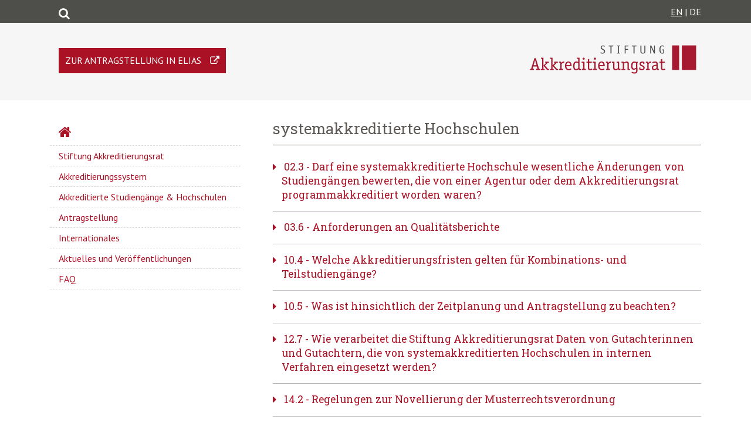

--- FILE ---
content_type: text/html; charset=UTF-8
request_url: https://www.akkreditierungsrat.de/de/faq/tag/systemakkreditierte-hochschulen
body_size: 12919
content:
<!DOCTYPE html>
<html lang="de" dir="ltr" prefix="content: http://purl.org/rss/1.0/modules/content/  dc: http://purl.org/dc/terms/  foaf: http://xmlns.com/foaf/0.1/  og: http://ogp.me/ns#  rdfs: http://www.w3.org/2000/01/rdf-schema#  schema: http://schema.org/  sioc: http://rdfs.org/sioc/ns#  sioct: http://rdfs.org/sioc/types#  skos: http://www.w3.org/2004/02/skos/core#  xsd: http://www.w3.org/2001/XMLSchema# ">
  <head>
    <meta charset="utf-8" />
<meta name="Generator" content="Drupal 8 (https://www.drupal.org)" />
<meta name="MobileOptimized" content="width" />
<meta name="HandheldFriendly" content="true" />
<meta name="viewport" content="width=device-width, initial-scale=1.0" />
<link rel="shortcut icon" href="/themes/custom/akkreditierungsrat/favicon.ico" type="image/vnd.microsoft.icon" />
<link rel="alternate" hreflang="de" href="https://www.akkreditierungsrat.de/de/faq/tag/systemakkreditierte-hochschulen" />
<link rel="canonical" href="/de/faq/tag/systemakkreditierte-hochschulen" />
<link rel="shortlink" href="/de/taxonomy/term/212" />
<link rel="delete-form" href="/de/taxonomy/term/212/delete" />
<link rel="edit-form" href="/de/taxonomy/term/212/edit" />
<link rel="drupal:content-translation-overview" href="/de/taxonomy/term/212/translations" />
<link rel="drupal:content-translation-add" href="/de/taxonomy/term/212/translations/add" />
<link rel="drupal:content-translation-edit" href="/de/taxonomy/term/212/translations/edit" />
<link rel="drupal:content-translation-delete" href="/de/taxonomy/term/212/translations/delete" />
<link rel="alternate" type="application/rss+xml" title="systemakkreditierte Hochschulen" href="https://www.akkreditierungsrat.de/de/taxonomy/term/212/feed" />

    <title>systemakkreditierte Hochschulen | Stiftung Akkreditierungsrat</title>
    <link rel="stylesheet" media="all" href="/sites/default/files/css/css_0hHz8SUrag7aEh1DKXBaPRDOUqJ6plYpg3kkXMhm9R8.css" />
<link rel="stylesheet" media="all" href="/sites/default/files/css/css__KmFiv5cj8a4RI0bEfVQbk05wUhkWkolAHOTpI61dIw.css" />

    
<!--[if lte IE 8]>
<script src="/sites/default/files/js/js_VtafjXmRvoUgAzqzYTA3Wrjkx9wcWhjP0G4ZnnqRamA.js"></script>
<![endif]-->

<link rel="apple-touch-icon" sizes="180x180" href="/apple-touch-icon.png">
<link rel="icon" type="image/png" sizes="32x32" href="/favicon-32x32.png">
<link rel="icon" type="image/png" sizes="16x16" href="/favicon-16x16.png">
<link rel="manifest" href="/site.webmanifest">
<meta name="msapplication-TileColor" content="#da532c">
  </head>
  <body class="path-taxonomy">
        <a href="#main-content" class="visually-hidden focusable skip-link">
      Direkt zum Inhalt
    </a>
    
      <div class="dialog-off-canvas-main-canvas" data-off-canvas-main-canvas>
    <div class="meta-header">
    <div class="container">
        <div class="row">
            <div class="col-12">
                <span
                    class="float-left font-sizes">
                                        <a class="searchicon" href="/search/node"></a>
                </span>
                <span class="float-right">
                                            <a href="">EN</a>
                                        |
                                            DE
                                    </span>
            </div>
        </div>
    </div>
</div>
<header role="banner">
    <div class="container">
        <div class="row">
            <div class="col-sm-12 float-sm-right">
                  <div class="region region-header">
    <div id="block-akkreditierungsrat-branding" class="site-branding float-right block block-system block-system-branding-block">
  
    
              <a href="/de" title="Startseite" rel="home" class="site-branding__logo">
            <img src="/themes/custom/akkreditierungsrat/assets/de-logo.svg" alt="Startseite"/>
        </a>
    </div>
<div id="block-linkelias" class="block block-block-content block-block-content933db547-9981-4c0a-917b-0630a27d2fee">
  
    
      
            <div class="clearfix text-formatted field field--name-body field--type-text-with-summary field--label-hidden field__item"><p><a href="https://antrag.akkreditierungsrat.de/login/" target="_blank" title="Zur Antragstellung in ELIAS" class="box-elias">Zur Antragstellung in ELIAS</a></p>
</div>
      
  </div>

  </div>

            </div>
        </div>
    </div>
</header>
<main class="container" role="main">
    <div class="row">
        <div class="col-md-12">
            
        </div>
        <div class="col-md-4 akk-main-menu">
              <div class="region region-sidebar-first">
    <nav role="navigation" aria-labelledby="block-hauptnavigation-menu" id="block-hauptnavigation" class="block block-menu navigation menu--main">
            
  <h2 class="visually-hidden" id="block-hauptnavigation-menu">Hauptnavigation</h2>
  

        
              <ul block="block-hauptnavigation" class="menu">
                    <li class="menu-item">
        <a href="/de" data-drupal-link-system-path="&lt;front&gt;">Startseite</a>
              </li>
                <li class="menu-item menu-item--collapsed">
        <a href="/de/stiftung-akkreditierungsrat/aufgaben-der-stiftung-akkreditierungsrat" data-drupal-link-system-path="node/1">Stiftung Akkreditierungsrat</a>
              </li>
                <li class="menu-item menu-item--collapsed">
        <a href="/de/akkreditierungssystem/akkreditierungssystem" data-drupal-link-system-path="node/35">Akkreditierungssystem</a>
              </li>
                <li class="menu-item">
        <a href="/de/akkreditierte-studiengaenge-hochschulen/akkreditierte-studiengaenge-hochschulen" data-drupal-link-system-path="node/38">Akkreditierte Studiengänge &amp; Hochschulen</a>
              </li>
                <li class="menu-item menu-item--collapsed">
        <a href="/de/antragstellung/antragstellung" data-drupal-link-system-path="node/36">Antragstellung</a>
              </li>
                <li class="menu-item">
        <a href="/de/internationales/internationales" data-drupal-link-system-path="node/39">Internationales</a>
              </li>
                <li class="menu-item menu-item--collapsed">
        <a href="/de/aktuelles-und-veroeffentlichungen/aktuelles-und-veroeffentlichungen" data-drupal-link-system-path="node/41">Aktuelles und Veröffentlichungen</a>
              </li>
                <li class="menu-item">
        <a href="/de/faq" data-drupal-link-system-path="faq">FAQ</a>
              </li>
        </ul>
  


  </nav>

  </div>

        </div>
        <div class="col-md-8">
              <div class="region region-highlighted">
    <div data-drupal-messages-fallback class="hidden"></div>

  </div>

            
                        <a id="main-content" tabindex="-1"></a>
              <div class="region region-content">
    <div id="block-akkreditierungsrat-page-title" class="block block-core block-page-title-block">
  
    
      
  <h1 class="page-title">systemakkreditierte Hochschulen</h1>


  </div>
<div id="block-akkreditierungsrat-content" class="block block-system block-system-main-block">
  
    
      <div class="views-element-container"><div class="view view-taxonomy-term view-id-taxonomy_term view-display-id-page_1 js-view-dom-id-c8965080e04efe802d5037b34c0568e4cf7a21d59e7fa04d030a3c00fbd5ad38">
  
    
      <div class="view-header">
      <div about="/index.php/de/faq/tag/systemakkreditierte-hochschulen" id="taxonomy-term-212" class="taxonomy-term vocabulary-faq-tags">
  
    
  <div class="content">
    
  </div>
</div>

    </div>
      
      <div class="view-content">
          <div class="views-row">

<article data-history-node-id="278" role="article" about="/de/node/278" class="node node--type-faq node--view-mode-full">

	
			<h4 class="frage">
			<span class="field field--name-title field--type-string field--label-hidden">02.3</span>

			-
			
    Darf eine systemakkreditierte Hochschule wesentliche Änderungen von Studiengängen bewerten, die von einer Agentur oder dem Akkreditierungsrat programmakkreditiert worden waren?

		</h4>
		


	<div class="node__content faq-answer">
		
            <div class="field field--name-field-datum field--type-string field--label-hidden field__item">11/2023</div>
      
		
            <div class="clearfix text-formatted field field--name-field-antwort field--type-text-long field--label-hidden field__item"><p>Wird ein von einer Agentur oder dem Akkreditierungsrat programmakkreditierter Studiengang von einer (inzwischen) systemakkreditierten Hochschule angeboten, darf die systemakkreditierte Hochschule, auf der Grundlage der in ihrem QM-System vorgesehenen internen Prozesse, selbst Änderungen dieses Studiengangs bewerten. Dies liegt darin begründet, dass eine Hochschule mit der Systemakkreditierung das Recht erhält, über alle akkreditierungsrelevanten Fragen rund um ihre Studiengänge selbst entscheiden zu können.</p></div>
      
		
		
      <div class="field field--name-field-faq-tags field--type-entity-reference field--label-hidden field__items">
              <div class="field__item"><a href="/de/faq/tag/wesentliche-aenderungen" hreflang="de">wesentliche Änderungen</a></div>
              <div class="field__item"><a href="/de/faq/tag/systemakkreditierte-hochschulen" hreflang="de">systemakkreditierte Hochschulen</a></div>
              <div class="field__item"><a href="/de/faq/tag/akkreditierungsrat" hreflang="de">Akkreditierungsrat</a></div>
              <div class="field__item"><a href="/de/faq/tag/studiengang" hreflang="de">Studiengang</a></div>
              <div class="field__item"><a href="/de/faq/tag/qm-system" hreflang="de">QM-System</a></div>
              <div class="field__item"><a href="/de/faq/tag/qualitaetsmanagementsystem" hreflang="de">Qualitätsmanagementsystem</a></div>
              <div class="field__item"><a href="/de/faq/tag/systemakkreditierung" hreflang="de">Systemakkreditierung</a></div>
          </div>
  
				
	</div>

</article>
</div>
    <div class="views-row">

<article data-history-node-id="243" role="article" about="/index.php/de/node/243" class="node node--type-faq node--view-mode-full">

	
			<h4 class="frage">
			<span class="field field--name-title field--type-string field--label-hidden">03.6</span>

			-
			
    Anforderungen an Qualitätsberichte

		</h4>
		


	<div class="node__content faq-answer">
		
            <div class="field field--name-field-datum field--type-string field--label-hidden field__item">03/2022, zuletzt 06/2022</div>
      
		
            <div class="clearfix text-formatted field field--name-field-antwort field--type-text-long field--label-hidden field__item"><p><span><span><em>Der Akkreditierungsrat hat am 10.06.2022 einen Beschluss zu den </em><em><span>Anforderungen an die Veröffentlichungspraxis systemakkreditierter Hochschulen gefasst, der FAQ 3.6 obsolet macht. Den genannten Beschluss finden Sie <a data-entity-substitution="canonical" data-entity-type="media" data-entity-uuid="7367cbf7-a9b5-4e75-a3c9-4592142443d1" href="/index.php/de/media/288" title="AR_Beschluss_Berichtspflichten für systemakkreditierte Hochschule">hier</a>.</span></em></span></span></p></div>
      
		
		
      <div class="field field--name-field-faq-tags field--type-entity-reference field--label-hidden field__items">
              <div class="field__item"><a href="/index.php/de/faq/tag/mrvo" hreflang="de">MRVO</a></div>
              <div class="field__item"><a href="/index.php/de/faq/tag/musterrechtsverordnung" hreflang="de">Musterrechtsverordnung</a></div>
              <div class="field__item"><a href="/index.php/de/faq/tag/qualitaetsberichte" hreflang="de">Qualitätsberichte</a></div>
              <div class="field__item"><a href="/index.php/de/faq/tag/systemakkreditierte-hochschulen" hreflang="de">systemakkreditierte Hochschulen</a></div>
              <div class="field__item"><a href="/index.php/de/faq/tag/qm-system" hreflang="de">QM-System</a></div>
              <div class="field__item"><a href="/index.php/de/faq/tag/qualitaetsmanagementsystem" hreflang="de">Qualitätsmanagementsystem</a></div>
              <div class="field__item"><a href="/index.php/de/faq/tag/ss29-mrvo" hreflang="de">§29 MRVO</a></div>
              <div class="field__item"><a href="/index.php/de/faq/tag/akkreditierungsentscheidung" hreflang="de">Akkreditierungsentscheidung</a></div>
              <div class="field__item"><a href="/index.php/de/faq/tag/akkreditierungsbericht" hreflang="de">Akkreditierungsbericht</a></div>
              <div class="field__item"><a href="/index.php/de/faq/tag/akkreditierungsrat" hreflang="de">Akkreditierungsrat</a></div>
              <div class="field__item"><a href="/index.php/de/faq/tag/ss18-mrvo" hreflang="de">§18 MRVO</a></div>
              <div class="field__item"><a href="/index.php/de/faq/tag/programmakkreditierung" hreflang="de">Programmakkreditierung</a></div>
              <div class="field__item"><a href="/index.php/de/faq/tag/european-standards-and-guidelines" hreflang="de">European Standards and Guidelines</a></div>
              <div class="field__item"><a href="/index.php/de/faq/tag/esg" hreflang="de">ESG</a></div>
          </div>
  
				
	</div>

</article>
</div>
    <div class="views-row">

<article data-history-node-id="297" role="article" about="/de/node/297" class="node node--type-faq node--view-mode-full">

	
			<h4 class="frage">
			<span class="field field--name-title field--type-string field--label-hidden">10.4</span>

			-
			
    Welche Akkreditierungsfristen gelten für Kombinations- und Teilstudiengänge?

		</h4>
		


	<div class="node__content faq-answer">
		
            <div class="field field--name-field-datum field--type-string field--label-hidden field__item">06/2024</div>
      
		
            <div class="clearfix text-formatted field field--name-field-antwort field--type-text-long field--label-hidden field__item"><p><span><span><span>Die Regelungen in § 32 MRVO sollen sicherstellen, dass jeder Kombinationsstudiengang regelmäßig in einem Abstand von acht Jahren (§ 26 Abs 1 Satz 1 MRVO) akkreditiert wird. Teilstudiengänge stellen im Gegensatz dazu keine eigenen Akkreditierungsgegenstände dar, sondern können grundsätzlich nur im Rahmen von Kombinationsstudiengängen akkreditiert sein. Läuft die Akkreditierung des Kombinationsstudiengangs aus oder wird die Akkreditierung des Kombinationsstudiengangs versagt, sind die im Rahmen dieses Kombinationsstudiengangs akkreditierten Teilstudiengänge nicht mehr akkreditiert. Ein Teilstudiengang ist also nur dann akkreditiert, wenn sowohl er selbst begutachtet als auch der zugehörige Kombinationsstudiengang akkreditiert ist. Dies gilt für Verfahren der Programmakkreditierung und die der internen Verfahren systemakkreditierter Hochschulen gleichermaßen.</span></span></span></p>

<p><span><span><span>Zur Geltung von Fristen für Teilstudiengänge sind der MRVO keine Angaben zu entnehmen. Daher wird für Teilstudiengänge eine von der Akkreditierungsfrist für (Kombinations-) Studiengänge zu unterscheidende Begutachtungsfrist angenommen: Teilstudiengänge haben eine Begutachtungsfrist, Kombinationsstudiengänge eine Akkreditierungsfrist. Jeder Teilstudiengang muss spätestens nach acht Jahren erneut begutachtet werden, denn gemäß § 32 Abs. 5 MRVO bleiben die Regelungen von Teil 4 der MRVO unberührt.</span></span></span></p>

<p><span><span><span>Die Begutachtungsfristen für Teilstudiengänge können parallel zur Akkreditierungsfrist des zugehörigen Kombinationsstudiengangs verlaufen, sie können aber auch davon abweichen, und zwar in den Fällen, in denen nach der Akkreditierung des Kombinationsstudiengangs weitere Teilstudiengänge eingerichtet und in den bereits bestehenden Kombinationsstudiengang „hineinakkreditiert“ werden sollen, siehe dazu <a data-entity-substitution="canonical" data-entity-type="node" data-entity-uuid="4c121277-c35f-4b80-914a-8b9ae5bf2c65" href="/de/node/299" title="10.6">FAQ 10.6</a>.</span></span></span></p></div>
      
		
		
      <div class="field field--name-field-faq-tags field--type-entity-reference field--label-hidden field__items">
              <div class="field__item"><a href="/de/faq/tag/kombinationsstudiengang" hreflang="de">Kombinationsstudiengang</a></div>
              <div class="field__item"><a href="/de/faq/tag/teilstudiengang" hreflang="de">Teilstudiengang</a></div>
              <div class="field__item"><a href="/de/faq/tag/ss32-mrvo" hreflang="de">§32 MRVO</a></div>
              <div class="field__item"><a href="/de/faq/tag/akkreditierungsgegenstand" hreflang="de">Akkreditierungsgegenstand</a></div>
              <div class="field__item"><a href="/de/faq/tag/akkreditierung" hreflang="de">Akkreditierung</a></div>
              <div class="field__item"><a href="/de/faq/tag/programmakkreditierung" hreflang="de">Programmakkreditierung</a></div>
              <div class="field__item"><a href="/de/faq/tag/systemakkreditierte-hochschulen" hreflang="de">systemakkreditierte Hochschulen</a></div>
              <div class="field__item"><a href="/de/faq/tag/ss26-abs-1-satz-1-mrvo" hreflang="de">§26 Abs. 1 Satz 1 MRVO</a></div>
              <div class="field__item"><a href="/de/faq/tag/akkreditierungsfrist" hreflang="de">Akkreditierungsfrist</a></div>
          </div>
  
				
	</div>

</article>
</div>
    <div class="views-row">

<article data-history-node-id="298" role="article" about="/de/node/298" class="node node--type-faq node--view-mode-full">

	
			<h4 class="frage">
			<span class="field field--name-title field--type-string field--label-hidden">10.5</span>

			-
			
    Was ist hinsichtlich der Zeitplanung und Antragstellung zu beachten?

		</h4>
		


	<div class="node__content faq-answer">
		
            <div class="field field--name-field-datum field--type-string field--label-hidden field__item">06/2024</div>
      
		
            <div class="clearfix text-formatted field field--name-field-antwort field--type-text-long field--label-hidden field__item"><p><span><span><span>Bei der Akkreditierung von Kombinationsstudiengängen kann sich die Begutachtung der Teilstudiengänge über mehrere Semester erstrecken. Damit können planerische Herausforderungen einhergehen. Im Folgenden werden Hinweise mit Blick auf die Programmakkreditierung gegeben, die sich auf die jeweiligen internen Akkreditierungsprozesse systemakkreditierter Hochschulen übertragen lassen:</span></span></span></p>

<ul>
	<li><span><span><span>Grundsätzlich sollte der Kombinationsstudiengang im Zuge der Akkreditierung zuerst begutachtet werden, da die schlüssige Konzeption für die Gesamtheit des kombinatorischen Angebotes betrachtet wird (vgl. <a data-entity-substitution="canonical" data-entity-type="node" data-entity-uuid="4af8ccaa-bd13-493d-bfda-f79b99bf1fe6" href="/de/node/295" title="10.2">FAQ 10.2</a>)</span></span></span></li>
	<li><span><span><span>Bei der Konzept- bzw. Erstakkreditierung eines neuen Kombinationsstudiengangs kann eine gestaffelte Antragstellung erfolgen, und es reicht aus, zuerst den Akkreditierungsantrag für den Kombinationsstudiengang zusammen mit einem ersten Fächer- bzw. Teilstudiengangsbündel zu stellen. Die Akkreditierungsanträge für die übrigen Teilstudiengänge können auch später eingereicht werden. So kann selbstverständlich auch bei Reakkreditierungen verfahren werden, sofern die Begutachtungsfristen der später eingereichten Teilstudiengänge gewahrt werden.</span></span></span></li>
	<li><span><span><span>Durch die Möglichkeit für solch eine versetzte Antragstellung von Kombinations- und Teilstudiengängen können Hochschulen, die ein umfangreiches Angebot an Teilstudiengängen bereithalten, dadurch die Umsetzung der Akkreditierung entzerren. </span></span></span></li>
	<li><span><span><span>Aufgrund solch einer versetzten Antragstellung kann die Akkreditierungsfrist des Kombinationsstudiengangs entsprechend vor der Begutachtungsfrist der Teilstudiengänge beginnen, außerdem können die Begutachtungsfristen von Teilstudiengängen versetzt liegen, wenn eine entsprechend gestaffelte Antragstellung erfolgt (siehe auch die vorhergehende <a data-entity-substitution="canonical" data-entity-type="node" data-entity-uuid="060a6aed-01f5-45b0-97be-4d921a822708" href="/de/node/297" title="10.4">FAQ 10.4</a>).</span></span></span></li>
	<li><span><span><span>Für eine Reakkreditierung ist der Antrag für den Kombinationsstudiengang rechtzeitig vor Ablauf von dessen Akkreditierungsfrist zu stellen. Bei Teilstudiengängen ist eine Antragsstellung analog nur dann rechtzeitig, wenn sie vor Ablauf der jeweiligen Begutachtungsfrist erfolgt. </span></span></span></li>
</ul>

<p><span><span><span>Weitere Informationen zur Fristberechnung können <a data-entity-substitution="canonical" data-entity-type="node" data-entity-uuid="de5813b2-e5c8-49e6-96e7-df0c2f83deb5" href="/de/node/63" title="01.2">FAQ 01.2</a> für Erstakkreditierungen und <a data-entity-substitution="canonical" data-entity-type="node" data-entity-uuid="ac5509df-cb7a-4cfe-b442-8082fb44be72" href="/de/node/192" title="01.6">FAQ 01.6</a> für Reakkreditierungen entnommen werden.</span></span></span></p>

<p><span><span><span>Sollen Teilstudiengänge mit unterschiedlichen Begutachtungsfristen beispielsweise zusammen in einem Bündel reakkreditiert werden, kann die Möglichkeit zur Fristverlängerung im Zuge der Vorbereitung eines Bündelverfahrens genutzt werden; ebenso kann diese Möglichkeit bei dem Vorliegen von unterschiedlichen Akkreditierungs- und Begutachtungsfristen von Kombinations- und Teilstudiengängen genutzt werden (vgl. <a href="https://akkreditierungsrat.de/de/faq/thema/04-fristverlaengerung-angleichung-neues-recht">FAQ 04</a> zu den notwendigen Voraussetzungen).</span></span></span></p></div>
      
		
		
      <div class="field field--name-field-faq-tags field--type-entity-reference field--label-hidden field__items">
              <div class="field__item"><a href="/de/faq/tag/akkreditierung" hreflang="de">Akkreditierung</a></div>
              <div class="field__item"><a href="/de/faq/tag/kombinationsstudiengang" hreflang="de">Kombinationsstudiengang</a></div>
              <div class="field__item"><a href="/de/faq/tag/teilstudiengang" hreflang="de">Teilstudiengang</a></div>
              <div class="field__item"><a href="/de/faq/tag/programmakkreditierung" hreflang="de">Programmakkreditierung</a></div>
              <div class="field__item"><a href="/de/faq/tag/systemakkreditierte-hochschulen" hreflang="de">systemakkreditierte Hochschulen</a></div>
              <div class="field__item"><a href="/de/faq/tag/konzeptakkreditierung" hreflang="de">Konzeptakkreditierung</a></div>
              <div class="field__item"><a href="/de/faq/tag/erstakkreditierung" hreflang="de">Erstakkreditierung</a></div>
              <div class="field__item"><a href="/de/faq/tag/reakkreditierung" hreflang="de">Reakkreditierung</a></div>
              <div class="field__item"><a href="/de/faq/tag/fristverlaengerung" hreflang="de">Fristverlängerung</a></div>
              <div class="field__item"><a href="/de/faq/tag/begutachtungsfrist" hreflang="de">Begutachtungsfrist</a></div>
              <div class="field__item"><a href="/de/faq/tag/akkreditierungsfrist" hreflang="de">Akkreditierungsfrist</a></div>
              <div class="field__item"><a href="/de/faq/tag/buendelverfahren" hreflang="de">Bündelverfahren</a></div>
          </div>
  
				
	</div>

</article>
</div>
    <div class="views-row">

<article data-history-node-id="203" role="article" about="/de/node/203" class="node node--type-faq node--view-mode-full">

	
			<h4 class="frage">
			<span class="field field--name-title field--type-string field--label-hidden">12.7</span>

			-
			
    Wie verarbeitet die Stiftung Akkreditierungsrat Daten von Gutachterinnen und Gutachtern, die von systemakkreditierten Hochschulen in internen Verfahren eingesetzt werden?

		</h4>
		


	<div class="node__content faq-answer">
		
            <div class="field field--name-field-datum field--type-string field--label-hidden field__item">01/2021</div>
      
		
            <div class="clearfix text-formatted field field--name-field-antwort field--type-text-long field--label-hidden field__item"><p>Es werden folgende Daten erhoben: Name, Titel, Funktion und Institution der von systemakkreditierten Hochschulen eingesetzten Gutachterinnen und Gutachter.</p>

<p>Diese Daten werden von den Hochschulen in das dafür vorgesehene Datenfeld in ELIAS eingetragen; dadurch sind die Daten von Gutachterinnen und Gutachtern in der öffentlichen Datenbank akkreditierter Studiengänge sichtbar. Zudem sind die genannten Daten in den von den Hochschulen verfassten und ebenfalls von ihnen in der öffentlichen Datenbank eingestellten Qualitätsberichten (d.h. in den Berichten die als Grundlage für die internen Akkreditierungen dienen) enthalten. Die Hochschulen müssen sich bei der Antragstellung per Checkbox verpflichten, die Einwilligung der eingesetzten Gutachterinnen und Gutachter zur Verarbeitung und Veröffentlichung der genannten Daten einzuholen und die entsprechenden Daten dann auch zu veröffentlichen. Rechtsgrundlage für die Datenerhebung ist damit Art. 6 Abs. 1 a) DSGVO.</p>

<p>Die Akkreditierungsdatensätze, Akkreditierungsberichte bzgl. Programm- und Systemakkreditierungen sowie Qualitätsberichte zu internen Akkreditierungen werden 24 Jahre ab Ablauf des Geltungszeitraums der jeweiligen Akkreditierung bzw. 30 Jahre ab einer Bekanntgabe einer Negativentscheidung gespeichert und veröffentlicht. Der Grund liegt darin, dass die Öffentlichkeit (insbes. Absolventeninnen und Absolventen sowie Arbeitgeberinnen und Arbeitgeber) ggf. Informationen auch über länger zurückliegende Akkreditierungen benötigt.</p>

<p>Auftragsverarbeiter ist die ProUnix Gesellschaft für Softwareentwicklung mbH, Heinemannstr. 34, 53175 Bonn. ELIAS wird von ProUnix auf den Servern der Claranet GmbH betrieben, die von der ProUnix als Subunternehmerin eingesetzt wird. Nähere Informationen zur Auftragsdatenverarbeitung finden Sie unter <a href="https://antrag.akkreditierungsrat.de/datenschutz/">https://antrag.akkreditierungsrat.de/datenschutz/</a>.</p>

<p> </p></div>
      
		
		
      <div class="field field--name-field-faq-tags field--type-entity-reference field--label-hidden field__items">
              <div class="field__item"><a href="/de/faq/tag/systemakkreditierte-hochschulen" hreflang="de">systemakkreditierte Hochschulen</a></div>
              <div class="field__item"><a href="/de/faq/tag/daten-von-gutachterinnen-und-gutachtern" hreflang="de">Daten von Gutachterinnen und Gutachtern</a></div>
              <div class="field__item"><a href="/de/faq/tag/elias" hreflang="de">ELIAS</a></div>
              <div class="field__item"><a href="/de/faq/tag/datenbank" hreflang="de">Datenbank</a></div>
              <div class="field__item"><a href="/de/faq/tag/qualitaetsberichte" hreflang="de">Qualitätsberichte</a></div>
              <div class="field__item"><a href="/de/faq/tag/dsgvo" hreflang="de">DSGVO</a></div>
              <div class="field__item"><a href="/de/faq/tag/akkreditierungsdatensaetze" hreflang="de">Akkreditierungsdatensätze</a></div>
              <div class="field__item"><a href="/de/faq/tag/programmakkreditierung" hreflang="de">Programmakkreditierung</a></div>
              <div class="field__item"><a href="/de/faq/tag/systemakkreditierung" hreflang="de">Systemakkreditierung</a></div>
          </div>
  
				
	</div>

</article>
</div>
    <div class="views-row">

<article data-history-node-id="310" role="article" about="/de/node/310" class="node node--type-faq node--view-mode-full">

	
			<h4 class="frage">
			<span class="field field--name-title field--type-string field--label-hidden">14.2</span>

			-
			
    Regelungen zur Novellierung der Musterrechtsverordnung

		</h4>
		


	<div class="node__content faq-answer">
		
            <div class="field field--name-field-datum field--type-string field--label-hidden field__item">07/2025</div>
      
		
            <div class="clearfix text-formatted field field--name-field-antwort field--type-text-long field--label-hidden field__item"><p><strong>14.2.1: Ab wann werden die Änderungen der 2024 novellierten MRVO in Kraft treten?</strong></p>

<p>Um einen reibungslosen Übergang zu gewährleisten, hat die Wissenschaftsministerkonferenz den Ländern empfohlen, die novellierten Landesverordnungen zeitgleich zum 01.08.2025 in Kraft treten zu lassen. <br />
Zum 01.08.2025 werden die bisherigen Landesrechtsverordnungen durch die novellierten Fassungen abgelöst, so dass der Akkreditierungsrat in der Septembersitzung 2025 zum ersten Mal nach den novellierten Verordnungen entscheiden wird. Die Wissenschaftsministerkonferenz hat ebenfalls empfohlen, diejenigen Paragrafen, die Änderungen enthalten, die eine längere Vorbereitungszeit benötigen, zunächst von der Anwendung auszunehmen. Diese sollen erst auf Anträge angewendet werden, die von den Hochschulen ab dem 01.04.2026 gestellt werden. So soll den Hochschulen eine Anpassung an die Änderungen erleichtert werden.</p>

<p> </p>

<p><strong>14.2.2: Welche Paragrafen gelten denn zunächst in ihrer bisherigen Form weiter und was bedeutet das für die Hochschulen?</strong></p>

<p>Um den Hochschulen genügend Zeit für die Umsetzung zu lassen, werden nicht alle Änderungen sofort wirksam. Die folgenden Regelungen werden in ihrer neuen Fassung erst auf Anträge angewandt, die ab dem 01.04.2026 beim Akkreditierungsrat gestellt werden. Der Grund dafür ist, dass die Hochschulen teilweise zusätzliche Dokumente bereitstellen müssen oder ggf. Prozesse umstellen müssen, um die Regelungen zu erfüllen.</p>

<ul>
	<li>Veröffentlichungspflicht der Qualifikationsziele und angestrebten Lernergebnisse gem. § 11 Abs. 1 Satz 1 MRVO.</li>
	<li>Veröffentlichungspflicht von Studiengang, Studienverlauf, Prüfungsanforderungen, Modulbeschreibungen und Zugangsvoraussetzungen einschließlich der Nachteilsausgleichsregelungen für Studierende mit Behinderung oder chronischen Erkrankungen gem. § 12 Abs. 1 Satz 6 MRVO.</li>
	<li>Konzept zur Berücksichtigung von Diversität gem. § 15 MRVO.</li>
	<li>§ 17 Abs 1, Sätze 5, 6 und 7: Klarstellung, welche Verfahrensregeln (Geltungszeiträume, Fristen und Bündelgrößen) für systemakkreditierte Hochschulen gelten.</li>
	<li>Genehmigungspflicht für Bündel von mehr als vier Studiengängen durch den Akkreditierungsrat gem. § 30 Abs. 2 MRVO.</li>
</ul>

<p> </p>

<p><strong>14.2.3: Die 2024 novellierte MRVO sieht die Regel „Eine Prüfung pro Modul“ nicht mehr vor. Stattdessen soll ein Prüfungskonzept vorgelegt werden, das die Belastungsangemessenheit der Prüfungen stimmig begründet. Nach den Übergangsregeln ist vorgesehen, dass der Akkreditierungsrat bei Abweichungen von der „Eine Prüfung pro Modul-Regel“ bei nicht ausreichender Informationslage als Auflage die Darlegung der Belastungsangemessenheit im Rahmen des Prüfungskonzeptes verlangen kann. Wie ist dies gemeint?</strong></p>

<p>Den Ländern ist wichtig, dass die Hochschulen so schnell als möglich die Prüfungen so gestalten können, dass sie passgenau die Lernziele prüfen. Die Übergangsregel ermöglicht es daher den Hochschulen ab dem 01.08.2025, von der Regel „Eine Prüfung pro Modul“ abzuweichen. Das ist auch jetzt schon möglich, allerdings nur in Ausnahmefällen. Falls also eine Hochschule ab dem 01.08.2025 ein Prüfungskonzept noch nicht oder nicht ausreichend vorlegt, könnte die Hochschule es im Zuge der Auflagenerfüllung nachreichen, so dass sich der Akkreditierungsrat von der Belastungsangemessenheit der Prüfungen überzeugen kann. </p>

<p> </p>

<p><strong>14.2.4: Welche Regelungen sind ab dem 01.08.2025 unmittelbar anwendbar? Können Sie ein Beispiel </strong><strong>nennen?</strong></p>

<p>Ohne Übergangsfrist gilt beispielsweise, dass in den Modulbeschreibungen die Angabe der Verwendbarkeit des Moduls nicht mehr verlangt wird. Der Akkreditierungsrat wird daher bei seinen Entscheidungen ab dem 01.08.2025 diese Angabe nicht mehr einfordern. Die Hochschulen dürfen diese Angabe aber selbstverständlich weiterhin machen. </p>

<p> </p>

<p><strong>14.2.5: Ab wann müssen systemakkreditierte Hochschulen die Regelungen der novellierten Landesverordnungen anwenden?</strong></p>

<p>Die novellierten Landesverordnungen sind auch durch systemakkreditierte Hochschulen ab ihrem In-Kraft-Treten anzuwenden. Die systemakkreditierten Hochschulen sind dabei in der Pflicht, eigenständig die neuen Regelungen auf Programm- und Systemebene in ihren QM-Systemen umzusetzen. <br />
Der Akkreditierungsrat wird – wie auch bei Verfahren in der Programmakkreditierung – bei seinen Entscheidungen in der Systemakkreditierung ab dem 01.08.2025 grundsätzlich die novellierten Landesverordnungen anwenden. Die Übergangsvorschriften sehen allerdings vor, dass die Neuregelung von § 17 Abs. 1 Sätze 5 bis 7 MRVO zu den Bestimmungen der Hochschule zu Geltungszeiträumen, Fristen und Bündelgrößen erst für Anträge gilt, die ab dem 01.04.2026 gestellt werden. Wenn möglich, sollten die systemakkreditierten Hochschulen die neuen Vorgaben aber schon vorher berücksichtigen. Im Akkreditierungszeitraum umzusetzen sind sie auch, wenn sie in der (Re-)Systemakkreditierung noch nicht vom Akkreditierungsrat geprüft wurden. </p>

<p> </p>

<p><strong>14.2.6: Ab wann sind die neuen Raster anzuwenden?</strong></p>

<p><a data-entity-substitution="canonical" data-entity-type="node" data-entity-uuid="78f1f5c9-8a6e-43c0-b44c-52851635d87b" href="/de/antragstellung/antragstellung" title="Antragstellung">Die neuen Raster</a> (Fassung 03 – 01.08.2025) sind für Akkreditierungsberichte, mit deren Erstellung ab dem 01.08.2025 begonnen wird, zu verwenden. Vorgaben, die aufgrund von Übergangsregelungen erst zum 01.04.2026 in Kraft treten, müssen auch in den Rastern bis zu diesem Stichtag nicht berücksichtigt werden. Eine Überführung von Akkreditierungsberichten, mit deren Erstellung vor dem 01.08.2025 begonnen wurde, in die neue Struktur ist nicht erforderlich.</p>

<p> </p>

<p><strong>14.2.7: Ab wann können die Anträge auf Bündelgenehmigung nach § 30 Abs. 2 MRVO beim Akkreditierungsrat gestellt werden?</strong></p>

<p>Die Verpflichtung, Bündel mit mehr als vier Studiengängen durch den Akkreditierungsrat sowie Bündel mit Kombinationsstudiengängen unabhängig von der Anzahl der Studiengänge vor Einreichung des Antrags genehmigen zu lassen, gilt laut den Übergangsvorschriften für Akkreditierungsanträge, die ab dem 01.04.2026 gestellt werden. Damit die Verfahrensvoraussetzungen ab 01.04.2026 bei Antragstellung vorliegen, werden ab sofort Bündel nach den neuen Vorschriften genehmigt. Die Antragstellung erfolgt wie bisher bei den optionalen Bündelgenehmigungen über ELIAS. Eine optionale Bündelgenehmigung nach der alten Fassung der Verordnung ist nur noch möglich, wenn der Akkreditierungsantrag vor dem 01.04.2026 beim Akkreditierungsrat gestellt werden soll.</p></div>
      
		
      <div class="field field--name-field-paragraphs field--type-entity-reference-revisions field--label-hidden field__items">
              <div class="field__item">  <div class="paragraph paragraph--type--download paragraph--view-mode--default">
          
      <div class="field field--name-field-file field--type-entity-reference field--label-hidden field__items">
              <div class="field__item">
<span class="mediafile">
            
  <div class="field field--name-field-media-file field--type-file field--label-visually_hidden">
    <div class="field__label visually-hidden">File</div>
              <div class="field__item">
<span class="file file--mime-application-pdf file--application-pdf"> <a href="https://www.akkreditierungsrat.de/sites/default/files/downloads/2025/202507_Uebergangsvorschriften.pdf" type="application/pdf; length=43479">202507_Uebergangsvorschriften.pdf</a></span>
</div>
          </div>

            <div class="field field--name-field-beschreibung field--type-string field--label-hidden field__item">Übergangsvorschriften zur novellierten MRVO, Stand 07/2025</div>
      
    </span></div>
          </div>
  
      </div>
</div>
          </div>
  
		
      <div class="field field--name-field-faq-tags field--type-entity-reference field--label-hidden field__items">
              <div class="field__item"><a href="/de/faq/tag/novellierte-mrvo" hreflang="de">novellierte MRVO</a></div>
              <div class="field__item"><a href="/de/faq/tag/wissenschaftsministerkonferenz" hreflang="de">Wissenschaftsministerkonferenz</a></div>
              <div class="field__item"><a href="/de/faq/tag/landesrechtsverordnung" hreflang="de">Landesrechtsverordnung</a></div>
              <div class="field__item"><a href="/de/faq/tag/ss11-abs-1-satz-1-mrvo" hreflang="de">§11 Abs. 1 Satz 1 MRVO</a></div>
              <div class="field__item"><a href="/de/faq/tag/qualifikationsziele" hreflang="de">Qualifikationsziele</a></div>
              <div class="field__item"><a href="/de/faq/tag/studiengang-0" hreflang="de">Studiengang</a></div>
              <div class="field__item"><a href="/de/faq/tag/akkreditierungsrat" hreflang="de">Akkreditierungsrat</a></div>
              <div class="field__item"><a href="/de/faq/tag/lernergebnis" hreflang="de">Lernergebnis</a></div>
              <div class="field__item"><a href="/de/faq/tag/studienverlauf" hreflang="de">Studienverlauf</a></div>
              <div class="field__item"><a href="/de/faq/tag/pruefungsanforderung" hreflang="de">Prüfungsanforderung</a></div>
              <div class="field__item"><a href="/de/faq/tag/ss12-abs-1-satz-6-mrvo" hreflang="de">§12 Abs. 1 Satz 6 MRVO</a></div>
              <div class="field__item"><a href="/de/faq/tag/diversitaet" hreflang="de">Diversität</a></div>
              <div class="field__item"><a href="/de/faq/tag/systemakkreditierte-hochschulen" hreflang="de">systemakkreditierte Hochschulen</a></div>
              <div class="field__item"><a href="/de/faq/tag/buendelverfahren" hreflang="de">Bündelverfahren</a></div>
              <div class="field__item"><a href="/de/faq/tag/buendel" hreflang="de">Bündel</a></div>
              <div class="field__item"><a href="/de/faq/tag/buendelgroessen" hreflang="de">Bündelgrößen</a></div>
              <div class="field__item"><a href="/de/faq/tag/pruefungskonzept" hreflang="de">Prüfungskonzept</a></div>
              <div class="field__item"><a href="/de/faq/tag/auflagenerfuellung" hreflang="de">Auflagenerfüllung</a></div>
              <div class="field__item"><a href="/de/faq/tag/uebergangsregelung" hreflang="de">Übergangsregelung</a></div>
              <div class="field__item"><a href="/de/faq/tag/modul" hreflang="de">Modul</a></div>
              <div class="field__item"><a href="/de/faq/tag/modulbeschreibungen" hreflang="de">Modulbeschreibungen</a></div>
              <div class="field__item"><a href="/de/faq/tag/hochschule" hreflang="de">Hochschule</a></div>
              <div class="field__item"><a href="/de/faq/tag/uebergangsfrist" hreflang="de">Übergangsfrist</a></div>
              <div class="field__item"><a href="/de/faq/tag/qm-system" hreflang="de">QM-System</a></div>
              <div class="field__item"><a href="/de/faq/tag/programmakkreditierung" hreflang="de">Programmakkreditierung</a></div>
              <div class="field__item"><a href="/de/faq/tag/uebergangsvorschriften" hreflang="de">Übergangsvorschriften</a></div>
              <div class="field__item"><a href="/de/faq/tag/ss17-abs-1-saetze-5-bis-7-mrvo" hreflang="de">§17 Abs. 1 Sätze 5 bis 7 MRVO</a></div>
              <div class="field__item"><a href="/de/faq/tag/akkreditierungszeitraum" hreflang="de">Akkreditierungszeitraum</a></div>
              <div class="field__item"><a href="/de/faq/tag/neue-raster" hreflang="de">neue Raster</a></div>
              <div class="field__item"><a href="/de/faq/tag/akkreditierungsbericht" hreflang="de">Akkreditierungsbericht</a></div>
              <div class="field__item"><a href="/de/faq/tag/buendelgenehmigung" hreflang="de">Bündelgenehmigung</a></div>
              <div class="field__item"><a href="/de/faq/tag/ss30-abs-2-mrvo" hreflang="de">§30 Abs. 2 MRVO</a></div>
              <div class="field__item"><a href="/de/faq/tag/kombinationsstudiengang" hreflang="de">Kombinationsstudiengang</a></div>
          </div>
  
				
	</div>

</article>
</div>
    <div class="views-row">

<article data-history-node-id="219" role="article" about="/de/node/219" class="node node--type-faq node--view-mode-full">

	
			<h4 class="frage">
			<span class="field field--name-title field--type-string field--label-hidden">17.7</span>

			-
			
    Aufgabe der systemakkreditierten Hochschulen und der das System begutachtenden Agentur

		</h4>
		


	<div class="node__content faq-answer">
		
            <div class="field field--name-field-datum field--type-string field--label-hidden field__item">03/2021</div>
      
		
            <div class="clearfix text-formatted field field--name-field-antwort field--type-text-long field--label-hidden field__item"><p>Die in FAQ 17.1 bis 17.6 genannten Fragestellungen und Vorgehensweisen gelten entsprechend auch für systemakkreditierte Hochschulen, die die Erfordernisse in ihren internen Verfahren in geeigneter Weise abbilden muss.</p>

<p>Dies ist in der Systemakkreditierung sowohl generell als auch in den Stichproben zu überprüfen. Für letztere wird auf § 31 Abs. 3 MRVO verwiesen: „Bietet die Hochschule Studiengänge an, die auch auf einen reglementierten Beruf vorbereiten, ist hiervon zusätzlich einer unter Berücksichtigung der Kriterien nach Teil 2 und 3, die sich auf Studiengänge beziehen, in die Stichproben einzubeziehen […] An der Stichprobe wirkt jeweils ein von der für den jeweiligen reglementierten Beruf zuständigen Stelle benannter Vertreter oder eine von der für den jeweiligen reglementierten Beruf zuständigen Stelle benannte Vertreterin […] mit."</p></div>
      
		
		
      <div class="field field--name-field-faq-tags field--type-entity-reference field--label-hidden field__items">
              <div class="field__item"><a href="/de/faq/tag/systemakkreditierte-hochschulen" hreflang="de">systemakkreditierte Hochschulen</a></div>
              <div class="field__item"><a href="/de/faq/tag/systemakkreditierung" hreflang="de">Systemakkreditierung</a></div>
              <div class="field__item"><a href="/de/faq/tag/stichprobe" hreflang="de">Stichprobe</a></div>
              <div class="field__item"><a href="/de/faq/tag/ss31-abs-3-mrvo" hreflang="de">§31 Abs. 3 MRVO</a></div>
          </div>
  
				
	</div>

</article>
</div>
    <div class="views-row">

<article data-history-node-id="261" role="article" about="/de/node/261" class="node node--type-faq node--view-mode-full">

	
			<h4 class="frage">
			<span class="field field--name-title field--type-string field--label-hidden">18.11</span>

			-
			
    Was sind wesentliche Änderungen in der Systemakkreditierung?

		</h4>
		


	<div class="node__content faq-answer">
		
            <div class="field field--name-field-datum field--type-string field--label-hidden field__item">07/2023, 11/2023, zuletzt geändert 10/2024</div>
      
		
            <div class="clearfix text-formatted field field--name-field-antwort field--type-text-long field--label-hidden field__item"><h4><strong>18.11.1 (Wesentliche) Änderungen bei intern akkreditierten Studiengängen</strong></h4>

<p>Änderungen an intern akkreditierten Studiengängen fallen nicht unter § 28 MRVO und sind dem Akkreditierungsrat dementsprechend nicht anzuzeigen. Solche Änderungen sind Gegenstand des hochschulinternen Qualitätsmanagementsystems, das laut § 17 Abs. 1 Satz 4 MRVO u.a. die Weiterentwicklung von Studiengängen umfasst. Ob eine wesentliche Änderung von der bestehenden Akkreditierung umfasst ist, fällt daher in den Entscheidungsbereich der Hochschule und nicht in den des Akkreditierungsrates (siehe hierzu auch <a data-entity-substitution="canonical" data-entity-type="node" data-entity-uuid="74cb9fd9-8f3c-46af-8382-67a2aff1ad5d" href="/de/node/278" title="02.3">FAQ 2.3</a>). Allerdings muss die Hochschule dafür Sorge tragen, dass umgesetzte wesentliche Änderungen, die beispielsweise Studiengangsbezeichnungen, Studienformen, Abschlussgrade oder Abschlussbezeichnungen betreffen, zeitnah in der Datenbank des Akkreditierungsrates (ELIAS) eingetragen werden.</p>

<p>Die Eintragung von wesentlichen Änderungen des Akkreditierungsgegenstands im Rahmen interner Verfahren akkreditierter Hochschulen (Systemakkreditierung oder Alternatives Verfahren) erfolgt seit August 2024 über ELIAS. Die Eintragung kann analog zum bereits bekannten Antragstyp „Eintragung einer Akkreditierung (intern)“ vorgenommen werden. Eine Prozessbeschreibung steht unter den FAQ „Fragen zu ELIAS“ (<a data-entity-substitution="canonical" data-entity-type="node" data-entity-uuid="e6327190-be3a-4f15-8690-999e4ada0575" href="/de/node/288" title="ELIAS 13">ELIAS 13</a>) zur Verfügung.</p>

<p> </p>

<h4><strong>18.11.2 (Wesentliche) Änderung am Qualitätsmanagementsystem einer akkreditierten Hochschule (Systemakkreditierung oder Alternatives Verfahren)</strong></h4>

<p>Hochschulen haben im Zuge ihrer Systemakkreditierung nachgewiesen, dass sie die Funktionsfähigkeit und Wirksamkeit ihres QM-Systems regelmäßig überprüfen und kontinuierlich weiterentwickeln (§ 17 Abs. 2 Satz 4 MRVO). Die Weiterentwicklung erfolgt regelhaft auf der Basis einer kontinuierlichen Evaluation der im System angelegten Prozesse und beinhaltet eine datengestützte Kontrolle der Ergebnisse, so die Erläuterung in der Begründung zu § 17 Abs. 2 Satz 4 MRVO.</p>

<p>Die weitreichende Verantwortung, die Hochschulen mit der Systemakkreditierung übertragen wird, erstreckt sich folglich nicht nur auf die Qualität und Weiterentwicklung der von ihr angebotenen Studiengänge, sondern gleichermaßen auch auf das QM-System selbst und das Erfordernis seiner kontinuierlichen Weiterentwicklung.</p>

<p>Die Anzeige einer wesentlichen Änderung des QM-Systems gegenüber dem Akkreditierungsrat ist vor diesem Hintergrund nur dann erforderlich, wenn es sich um eine sehr weitreichende und grundsätzliche Neuausrichtung des Systems handelt. Dies kann beispielsweise dann der Fall sein, wenn mehrere (teils) systemakkreditierte Hochschulen mit ihren je eigenen QM-Systemen fusionieren oder wenn ein bislang an der Programmakkreditierung orientiertes QM-System in ein, gänzlich anderen Prozessen folgendes, begleitendes QM-System überführt werden soll.</p></div>
      
		
		
      <div class="field field--name-field-faq-tags field--type-entity-reference field--label-hidden field__items">
              <div class="field__item"><a href="/de/faq/tag/wesentliche-aenderungen" hreflang="de">wesentliche Änderungen</a></div>
              <div class="field__item"><a href="/de/faq/tag/systemakkreditierung" hreflang="de">Systemakkreditierung</a></div>
              <div class="field__item"><a href="/de/faq/tag/systemakkreditierte-hochschulen" hreflang="de">systemakkreditierte Hochschulen</a></div>
              <div class="field__item"><a href="/de/faq/tag/ss17-mrvo" hreflang="de">§17 MRVO</a></div>
          </div>
  
				
	</div>

</article>
</div>
    <div class="views-row">

<article data-history-node-id="283" role="article" about="/index.php/de/node/283" class="node node--type-faq node--view-mode-full">

	
			<h4 class="frage">
			<span class="field field--name-title field--type-string field--label-hidden">20.4</span>

			-
			
    Welche Besonderheiten bestehen für systemakkreditierte Hochschulen?

		</h4>
		


	<div class="node__content faq-answer">
		
            <div class="field field--name-field-datum field--type-string field--label-hidden field__item">02/2024</div>
      
		
            <div class="clearfix text-formatted field field--name-field-antwort field--type-text-long field--label-hidden field__item"><p>Führen mehrere gradverleihende Hochschulen gemeinsam einen Studiengang durch (<strong>Fallgruppe 1</strong>, vgl. <a data-entity-substitution="canonical" data-entity-type="node" data-entity-uuid="e442bb04-b3a5-4c27-ac85-4a8a906cb349" href="/index.php/de/node/280" title="20.1">FAQ 20.1</a>) und sind darunter systemakkreditierte Hochschulen, müssen diese Hochschulen gemeinsam die Entscheidung treffen, ob der Studiengang programmakkreditiert werden soll oder eine Siegelvergabe der systemakkreditierten Hochschule für den Studiengang nach § 20 Absatz 2 MRVO erfolgen soll.</p>

<p>Ohne dass die zusätzlichen Voraussetzungen nach § 20 Absatz 2 MRVO erfüllt sind, kann eine systemakkreditierte Hochschule bzgl. eines gemeinsamen Studiengangs keine Akkreditierung aussprechen, die für den Studiengang in seiner Gesamtheit gelten würde, da sie nicht die alleinige Qualitätsverantwortung für diesen trägt.</p>

<p>Zudem ist ein Nebeneinander von interner Akkreditierung eines gemeinsam von mehreren Hochschulen durchgeführten Studiengangs durch die systemakkreditierte Hochschule und Durchführung einer externen Programmakkreditierung desselben Studiengangs durch die übrigen beteiligten Hochschulen rechtlich nicht möglich, da bzgl. eines Studiengangs immer nur eine Akkreditierungsentscheidung getroffen werden kann bzw. aufgrund der Bestandskraft einer getroffenen Akkreditierungsentscheidung zum gleichen Studiengang keine weitere Akkreditierungsentscheidung getroffen werden kann.</p>

<p>Eine interne Akkreditierung des Studiengangs und Siegelvergabe durch die systemakkreditierte Hochschule nach § 20 Absatz 2 kann erfolgen, wenn dessen Voraussetzungen vorliegen: „Führt eine systemakkreditierte Hochschule eine studiengangsbezogene Kooperation mit einer anderen Hochschule durch, kann die systemakkreditierte Hochschule dem Studiengang das Siegel des Akkreditierungsrates gemäß § 22 Absatz 4 Satz 2 verleihen, sofern sie selbst gradverleihend ist und die Umsetzung und die Qualität des Studiengangskonzeptes gewährleistet.“</p>

<p>Die Hochschule gilt bereits dann als gradverleihend, wenn sie den Grad nur an die bei ihr eingeschriebenen Studierenden verleiht.</p>

<p>Führen mehrere Hochschulen mehrere identische oder im Wesentlichen identische Studiengänge parallel durch (<strong>Fallgruppe 2</strong>, vgl. <a data-entity-substitution="canonical" data-entity-type="node" data-entity-uuid="e442bb04-b3a5-4c27-ac85-4a8a906cb349" href="/index.php/de/node/280" title="20.1">FAQ 20.1</a>) und sind darunter systemakkreditierte Hochschulen, können diese das Siegel nur für die jeweils von ihnen angebotenen Studiengänge nach Durchlauf des jeweils eigenen internen Qualitätsmanagementsystems verleihen. Die Studiengänge in der Kooperation, die von Hochschulen angeboten werden, die nicht systemakkreditiert sind, müssen in diesem Fall jeweils gesonderte Programmakkreditierungen durchlaufen. Die Programmakkreditierungen können in gemeinsamen Verfahren erfolgen; dies ist jedoch nicht zwingend (siehe <a data-entity-substitution="canonical" data-entity-type="node" data-entity-uuid="7d45021d-836b-4473-a6c6-53a516504111" href="/index.php/de/node/282" title="20.3">FAQ 20.3</a>). § 20 Abs. 2 MRVO kann hier nicht angewandt werden.</p></div>
      
		
		
      <div class="field field--name-field-faq-tags field--type-entity-reference field--label-hidden field__items">
              <div class="field__item"><a href="/index.php/de/faq/tag/systemakkreditierte-hochschulen" hreflang="de">systemakkreditierte Hochschulen</a></div>
              <div class="field__item"><a href="/index.php/de/faq/tag/gradverleihende-hochschule" hreflang="de">gradverleihende Hochschule</a></div>
              <div class="field__item"><a href="/index.php/de/faq/tag/studiengang" hreflang="de">Studiengang</a></div>
              <div class="field__item"><a href="/index.php/de/faq/tag/ss-20-absatz-2-mrvo" hreflang="de">§ 20 Absatz 2 MRVO</a></div>
              <div class="field__item"><a href="/index.php/de/faq/tag/akkreditierung" hreflang="de">Akkreditierung</a></div>
              <div class="field__item"><a href="/index.php/de/faq/tag/programmakkreditierung" hreflang="de">Programmakkreditierung</a></div>
              <div class="field__item"><a href="/index.php/de/faq/tag/akkreditierungsentscheidung" hreflang="de">Akkreditierungsentscheidung</a></div>
              <div class="field__item"><a href="/index.php/de/faq/tag/studiengangsbezogene-kooperation" hreflang="de">studiengangsbezogene Kooperation</a></div>
              <div class="field__item"><a href="/index.php/de/faq/tag/studiengangskonzept" hreflang="de">Studiengangskonzept</a></div>
              <div class="field__item"><a href="/index.php/de/faq/tag/qualitaetsmanagementsystem" hreflang="de">Qualitätsmanagementsystem</a></div>
          </div>
  
				
	</div>

</article>
</div>
    <div class="views-row">

<article data-history-node-id="255" role="article" about="/de/node/255" class="node node--type-faq node--view-mode-full">

	
			<h4 class="frage">
			<span class="field field--name-title field--type-string field--label-hidden">ELIAS 11</span>

			-
			
    Wie kann eine akkreditierte Hochschule bei einer rückwirkenden internen Reakkreditierung sicherstellen, dass in der Datenbank keine Akkreditierungslücke entsteht?

		</h4>
		


	<div class="node__content faq-answer">
		
            <div class="field field--name-field-datum field--type-string field--label-hidden field__item">07/2023, 11/2023, zuletzt geändert 07/2025</div>
      
		
            <div class="clearfix text-formatted field field--name-field-antwort field--type-text-long field--label-hidden field__item"><p>Verzögert sich das Reakkreditierungsverfahren zur internen Akkreditierung eines Studiengangs an einer akkreditierten Hochschule, bzw., wird die Entscheidung zur Reakkreditierung mit dem entsprechenden Qualitätsbericht erst nach Ablauf der bestehenden Akkreditierung abgeschlossen, kann die Hochschule den betroffenen Studiengang/die betroffenen Studiengänge in einem neu angelegten Antrag in ELIAS auswählen und “automatisch” im Rahmen eines laufenden Verfahrens bis zur Entscheidung der internen <strong>Re</strong>akkreditierung verlängern lassen. Erst- und Konzeptakkreditierungen können vorläufig nicht verlängert werden.</p>

<p>Der Geltungszeitraum der Akkreditierung verlängert sich dadurch nicht. Die Reakkreditierung wird/soll von der Hochschule im Erfolgsfall also rückwirkend eingetragen werden. Die automatische Verlängerung beruht auf einer Zusammenschau von § 26 Abs. 2 und Abs. 3 MRVO. Aus § 26 Abs. 2 MRVO ergibt sich eine „unterbrechungsfreie Anschlussakkreditierung“ als Norm; aus § 26 Abs. 3 Satz 3 MRVO lässt sich die Intention ablesen, dass Verzögerungen in diesem Stadium nicht zu Lasten der Hochschulen, der Absolventinnen und Absolventen gehen sollen.</p>

<p>Mit der Eintragung des laufenden Verfahrens wird in der öffentlichen Ansicht erkennbar, dass ein Studiengang, dessen Akkreditierungsfrist (in Kürze) ausläuft, sich bereits im Reakkreditierungsverfahren befindet.</p>

<p>Eine ausführliche Prozessbeschreibung ist als PDF zum Download beigefügt.</p></div>
      
		
      <div class="field field--name-field-paragraphs field--type-entity-reference-revisions field--label-hidden field__items">
              <div class="field__item">  <div class="paragraph paragraph--type--download paragraph--view-mode--default">
          
      <div class="field field--name-field-file field--type-entity-reference field--label-hidden field__items">
              <div class="field__item">
<span class="mediafile">
            
  <div class="field field--name-field-media-file field--type-file field--label-visually_hidden">
    <div class="field__label visually-hidden">File</div>
              <div class="field__item">
<span class="file file--mime-application-pdf file--application-pdf"> <a href="https://www.akkreditierungsrat.de/sites/default/files/downloads/2025/FAQ11_20250711_Laufendes%20Verfahren%20kennzeichnen.pdf" type="application/pdf; length=322543">FAQ11_20250711_Laufendes Verfahren kennzeichnen.pdf</a></span>
</div>
          </div>

    </span></div>
          </div>
  
      </div>
</div>
          </div>
  
		
      <div class="field field--name-field-faq-tags field--type-entity-reference field--label-hidden field__items">
              <div class="field__item"><a href="/de/faq/tag/elias" hreflang="de">ELIAS</a></div>
              <div class="field__item"><a href="/de/faq/tag/akkreditierungsverfahren" hreflang="de">Akkreditierungsverfahren</a></div>
              <div class="field__item"><a href="/de/faq/tag/systemakkreditierte-hochschulen" hreflang="de">systemakkreditierte Hochschulen</a></div>
              <div class="field__item"><a href="/de/faq/tag/reakkreditierung" hreflang="de">Reakkreditierung</a></div>
          </div>
  
				
	</div>

</article>
</div>
    <div class="views-row">

<article data-history-node-id="263" role="article" about="/de/node/263" class="node node--type-faq node--view-mode-full">

	
			<h4 class="frage">
			<span class="field field--name-title field--type-string field--label-hidden">ELIAS 12</span>

			-
			
    Wie können akkreditierte Hochschulen eine intern ausgesprochene Fristverlängerung in ELIAS abbilden?

		</h4>
		


	<div class="node__content faq-answer">
		
            <div class="field field--name-field-datum field--type-string field--label-hidden field__item">07/2023, zuletzt geändert 07/2025</div>
      
		
            <div class="clearfix text-formatted field field--name-field-antwort field--type-text-long field--label-hidden field__item"><p>Akkreditierte Hochschulen können über diese Funktion ihre internen Fristverlängerungen in die Datenbank des Akkreditierungsrates eintragen (vorläufige Verlängerungen im laufenden Reakkreditierungsverfahren sind davon nicht betroffen, da diese auf die Reakkreditierung des jeweiligen Studiengangs angerechnet werden - siehe hierzu die ELIAS FAQ 11).</p>

<p>Eine ausführliche Prozessbeschreibung finden Sie nachfolgend.</p></div>
      
		
      <div class="field field--name-field-paragraphs field--type-entity-reference-revisions field--label-hidden field__items">
              <div class="field__item">  <div class="paragraph paragraph--type--download paragraph--view-mode--default">
          
      <div class="field field--name-field-file field--type-entity-reference field--label-hidden field__items">
              <div class="field__item">
<span class="mediafile">
            
  <div class="field field--name-field-media-file field--type-file field--label-visually_hidden">
    <div class="field__label visually-hidden">File</div>
              <div class="field__item">
<span class="file file--mime-application-pdf file--application-pdf"> <a href="https://www.akkreditierungsrat.de/sites/default/files/downloads/2025/FAQ12_20250711_Eintragen_interne_Fristverl%C3%A4ngerungen.pdf" type="application/pdf; length=450551">FAQ12_20250711_Eintragen_interne_Fristverlängerungen.pdf</a></span>
</div>
          </div>

    </span></div>
          </div>
  
      </div>
</div>
          </div>
  
		
      <div class="field field--name-field-faq-tags field--type-entity-reference field--label-hidden field__items">
              <div class="field__item"><a href="/de/faq/tag/elias" hreflang="de">ELIAS</a></div>
              <div class="field__item"><a href="/de/faq/tag/fristverlaengerung" hreflang="de">Fristverlängerung</a></div>
              <div class="field__item"><a href="/de/faq/tag/systemakkreditierte-hochschulen" hreflang="de">systemakkreditierte Hochschulen</a></div>
          </div>
  
				
	</div>

</article>
</div>

    </div>
  
      
              <div class="feed-icons">
      <a href="https://www.akkreditierungsrat.de/de/taxonomy/term/212/feed" class="feed-icon">
  systemakkreditierte Hochschulen abonnieren
</a>

    </div>
  </div>
</div>

  </div>

  </div>

        </div>
    </div>
</main>
    <footer role="contentinfo">
        <div class="footer-border"></div>
        <div class="container footer-content">
            
    <div class="row">
      <nav role="navigation" aria-labelledby="block-akkreditierungsrat-footer-menu" id="block-akkreditierungsrat-footer" class="block block-menu navigation menu--footer">
            
  <h2 class="visually-hidden" id="block-akkreditierungsrat-footer-menu">Footer menu</h2>
  

        
              <ul block="block-akkreditierungsrat-footer" class="menu">
                    <li class="menu-item">
        <a href="/de/newsletter/newsletter-hier-abonnieren" data-drupal-link-system-path="node/116">Newsletter</a>
              </li>
                <li class="menu-item">
        <a href="https://www.twitter.com/StiftungAR">X</a>
              </li>
                <li class="menu-item">
        <a href="https://wisskomm.social/@StiftungAR" title="Stiftung Akkreditierungsrat auf Mastodon">Mastodon</a>
              </li>
                <li class="menu-item">
        <a href="https://bsky.app/profile/stiftungar.bsky.social" title="Stiftung Akkreditierungsrat auf Bluesky">Bluesky</a>
              </li>
                <li class="menu-item">
        <a href="https://www.linkedin.com/company/stiftung-akkreditierungsrat/" title="Stiftung Akkreditierungsrat auf LinkedIn">LinkedIn</a>
              </li>
                <li class="menu-item">
        <a href="/de/kontakt/kontakt" data-drupal-link-system-path="node/5">Kontakt</a>
              </li>
                <li class="menu-item">
        <a href="/de/impressum/impressum" data-drupal-link-system-path="node/7">Impressum</a>
              </li>
                <li class="menu-item">
        <a href="/de/datenschutz/datenschutzerklaerung" data-drupal-link-system-path="node/34">Datenschutz</a>
              </li>
        </ul>
  


  </nav>

    </div>
  </div>

        </div>
    </footer>

  </div>

    
    <script type="application/json" data-drupal-selector="drupal-settings-json">{"path":{"baseUrl":"\/","scriptPath":null,"pathPrefix":"de\/","currentPath":"taxonomy\/term\/212","currentPathIsAdmin":false,"isFront":false,"currentLanguage":"de"},"pluralDelimiter":"\u0003","suppressDeprecationErrors":true,"user":{"uid":0,"permissionsHash":"3c6973d35835ac05b60cd5fa5911975092a497feab4c7daae0fa63d20e5b64e1"}}</script>
<script src="/sites/default/files/js/js_p4pZoLZw1yFehXGYRTzB9WQCQIYVOUvlcOoHEYjHP1I.js"></script>

  </body>
</html>
